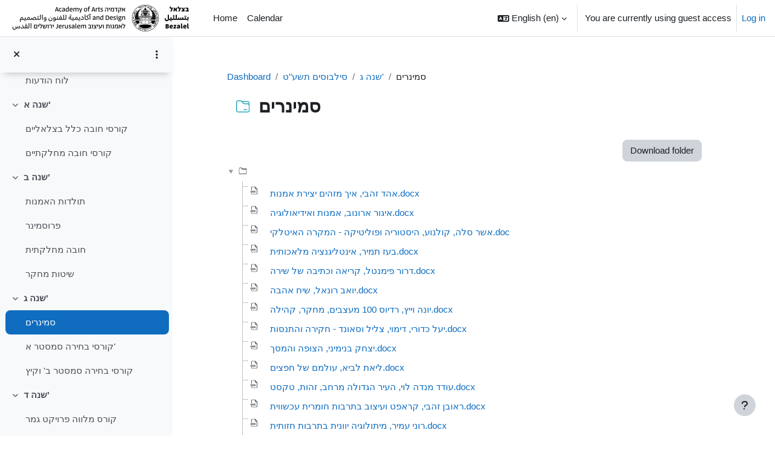

--- FILE ---
content_type: text/html; charset=utf-8
request_url: https://moodle.bezalel.ac.il/mod/folder/view.php?id=27870&lang=en
body_size: 58914
content:
<!DOCTYPE html>

<html  dir="ltr" lang="en" xml:lang="en">
<head>
    <title>סילבוסים תשע&quot;ט: סמינרים | בצלאל - קורסים מתוקשבים</title>
    <link rel="shortcut icon" href="https://moodle.bezalel.ac.il/pluginfile.php/1/core_admin/favicon/64x64/1765108679/fiveiconbzl-removebg-preview.png" />
    <style type="text/css">.admin_settingspage_tabs_with_tertiary .dropdown-toggle { font-size: 1.875rem !important; }
h2:has(+ .admin_settingspage_tabs_with_tertiary) { display: none; }</style><style type="text/css">.admin_settingspage_tabs_with_tertiary .dropdown-toggle { font-size: 1.875rem !important; }
h2:has(+ .admin_settingspage_tabs_with_tertiary) { display: none; }</style><meta http-equiv="Content-Type" content="text/html; charset=utf-8" />
<meta name="keywords" content="moodle, סילבוסים תשע&quot;ט: סמינרים | בצלאל - קורסים מתוקשבים" />
<link rel="stylesheet" type="text/css" href="https://moodle.bezalel.ac.il/theme/yui_combo.php?rollup/3.18.1/yui-moodlesimple-min.css" /><script id="firstthemesheet" type="text/css">/** Required in order to fix style inclusion problems in IE with YUI **/</script><link rel="stylesheet" type="text/css" href="https://moodle.bezalel.ac.il/theme/styles.php/boost/1765108679_1754544923/all" />
<script>
//<![CDATA[
var M = {}; M.yui = {};
M.pageloadstarttime = new Date();
M.cfg = {"wwwroot":"https:\/\/moodle.bezalel.ac.il","apibase":"https:\/\/moodle.bezalel.ac.il\/r.php\/api","homeurl":{},"sesskey":"AJm9e4TXu5","sessiontimeout":"7200","sessiontimeoutwarning":1200,"themerev":"1765108679","slasharguments":1,"theme":"boost","iconsystemmodule":"core\/icon_system_fontawesome","jsrev":"1763037811","admin":"admin","svgicons":true,"usertimezone":"Asia\/Jerusalem","language":"en","courseId":11157,"courseContextId":98728,"contextid":98828,"contextInstanceId":27870,"langrev":1768705083,"templaterev":"1763037811","siteId":1,"userId":1};var yui1ConfigFn = function(me) {if(/-skin|reset|fonts|grids|base/.test(me.name)){me.type='css';me.path=me.path.replace(/\.js/,'.css');me.path=me.path.replace(/\/yui2-skin/,'/assets/skins/sam/yui2-skin')}};
var yui2ConfigFn = function(me) {var parts=me.name.replace(/^moodle-/,'').split('-'),component=parts.shift(),module=parts[0],min='-min';if(/-(skin|core)$/.test(me.name)){parts.pop();me.type='css';min=''}
if(module){var filename=parts.join('-');me.path=component+'/'+module+'/'+filename+min+'.'+me.type}else{me.path=component+'/'+component+'.'+me.type}};
YUI_config = {"debug":false,"base":"https:\/\/moodle.bezalel.ac.il\/lib\/yuilib\/3.18.1\/","comboBase":"https:\/\/moodle.bezalel.ac.il\/theme\/yui_combo.php?","combine":true,"filter":null,"insertBefore":"firstthemesheet","groups":{"yui2":{"base":"https:\/\/moodle.bezalel.ac.il\/lib\/yuilib\/2in3\/2.9.0\/build\/","comboBase":"https:\/\/moodle.bezalel.ac.il\/theme\/yui_combo.php?","combine":true,"ext":false,"root":"2in3\/2.9.0\/build\/","patterns":{"yui2-":{"group":"yui2","configFn":yui1ConfigFn}}},"moodle":{"name":"moodle","base":"https:\/\/moodle.bezalel.ac.il\/theme\/yui_combo.php?m\/1763037811\/","combine":true,"comboBase":"https:\/\/moodle.bezalel.ac.il\/theme\/yui_combo.php?","ext":false,"root":"m\/1763037811\/","patterns":{"moodle-":{"group":"moodle","configFn":yui2ConfigFn}},"filter":null,"modules":{"moodle-core-actionmenu":{"requires":["base","event","node-event-simulate"]},"moodle-core-blocks":{"requires":["base","node","io","dom","dd","dd-scroll","moodle-core-dragdrop","moodle-core-notification"]},"moodle-core-chooserdialogue":{"requires":["base","panel","moodle-core-notification"]},"moodle-core-dragdrop":{"requires":["base","node","io","dom","dd","event-key","event-focus","moodle-core-notification"]},"moodle-core-event":{"requires":["event-custom"]},"moodle-core-handlebars":{"condition":{"trigger":"handlebars","when":"after"}},"moodle-core-lockscroll":{"requires":["plugin","base-build"]},"moodle-core-maintenancemodetimer":{"requires":["base","node"]},"moodle-core-notification":{"requires":["moodle-core-notification-dialogue","moodle-core-notification-alert","moodle-core-notification-confirm","moodle-core-notification-exception","moodle-core-notification-ajaxexception"]},"moodle-core-notification-dialogue":{"requires":["base","node","panel","escape","event-key","dd-plugin","moodle-core-widget-focusafterclose","moodle-core-lockscroll"]},"moodle-core-notification-alert":{"requires":["moodle-core-notification-dialogue"]},"moodle-core-notification-confirm":{"requires":["moodle-core-notification-dialogue"]},"moodle-core-notification-exception":{"requires":["moodle-core-notification-dialogue"]},"moodle-core-notification-ajaxexception":{"requires":["moodle-core-notification-dialogue"]},"moodle-core_availability-form":{"requires":["base","node","event","event-delegate","panel","moodle-core-notification-dialogue","json"]},"moodle-course-categoryexpander":{"requires":["node","event-key"]},"moodle-course-dragdrop":{"requires":["base","node","io","dom","dd","dd-scroll","moodle-core-dragdrop","moodle-core-notification","moodle-course-coursebase","moodle-course-util"]},"moodle-course-management":{"requires":["base","node","io-base","moodle-core-notification-exception","json-parse","dd-constrain","dd-proxy","dd-drop","dd-delegate","node-event-delegate"]},"moodle-course-util":{"requires":["node"],"use":["moodle-course-util-base"],"submodules":{"moodle-course-util-base":{},"moodle-course-util-section":{"requires":["node","moodle-course-util-base"]},"moodle-course-util-cm":{"requires":["node","moodle-course-util-base"]}}},"moodle-form-dateselector":{"requires":["base","node","overlay","calendar"]},"moodle-form-shortforms":{"requires":["node","base","selector-css3","moodle-core-event"]},"moodle-question-chooser":{"requires":["moodle-core-chooserdialogue"]},"moodle-question-searchform":{"requires":["base","node"]},"moodle-availability_completion-form":{"requires":["base","node","event","moodle-core_availability-form"]},"moodle-availability_date-form":{"requires":["base","node","event","io","moodle-core_availability-form"]},"moodle-availability_grade-form":{"requires":["base","node","event","moodle-core_availability-form"]},"moodle-availability_group-form":{"requires":["base","node","event","moodle-core_availability-form"]},"moodle-availability_grouping-form":{"requires":["base","node","event","moodle-core_availability-form"]},"moodle-availability_profile-form":{"requires":["base","node","event","moodle-core_availability-form"]},"moodle-mod_assign-history":{"requires":["node","transition"]},"moodle-mod_attendance-groupfilter":{"requires":["base","node"]},"moodle-mod_quiz-autosave":{"requires":["base","node","event","event-valuechange","node-event-delegate","io-form","datatype-date-format"]},"moodle-mod_quiz-dragdrop":{"requires":["base","node","io","dom","dd","dd-scroll","moodle-core-dragdrop","moodle-core-notification","moodle-mod_quiz-quizbase","moodle-mod_quiz-util-base","moodle-mod_quiz-util-page","moodle-mod_quiz-util-slot","moodle-course-util"]},"moodle-mod_quiz-modform":{"requires":["base","node","event"]},"moodle-mod_quiz-questionchooser":{"requires":["moodle-core-chooserdialogue","moodle-mod_quiz-util","querystring-parse"]},"moodle-mod_quiz-quizbase":{"requires":["base","node"]},"moodle-mod_quiz-toolboxes":{"requires":["base","node","event","event-key","io","moodle-mod_quiz-quizbase","moodle-mod_quiz-util-slot","moodle-core-notification-ajaxexception"]},"moodle-mod_quiz-util":{"requires":["node","moodle-core-actionmenu"],"use":["moodle-mod_quiz-util-base"],"submodules":{"moodle-mod_quiz-util-base":{},"moodle-mod_quiz-util-slot":{"requires":["node","moodle-mod_quiz-util-base"]},"moodle-mod_quiz-util-page":{"requires":["node","moodle-mod_quiz-util-base"]}}},"moodle-mod_scheduler-delselected":{"requires":["base","node","event"]},"moodle-mod_scheduler-saveseen":{"requires":["base","node","event"]},"moodle-mod_scheduler-studentlist":{"requires":["base","node","event","io"]},"moodle-message_airnotifier-toolboxes":{"requires":["base","node","io"]},"moodle-editor_atto-editor":{"requires":["node","transition","io","overlay","escape","event","event-simulate","event-custom","node-event-html5","node-event-simulate","yui-throttle","moodle-core-notification-dialogue","moodle-editor_atto-rangy","handlebars","timers","querystring-stringify"]},"moodle-editor_atto-plugin":{"requires":["node","base","escape","event","event-outside","handlebars","event-custom","timers","moodle-editor_atto-menu"]},"moodle-editor_atto-menu":{"requires":["moodle-core-notification-dialogue","node","event","event-custom"]},"moodle-editor_atto-rangy":{"requires":[]},"moodle-format_trail-trailkeys":{"requires":["event-nav-keys"]},"moodle-report_eventlist-eventfilter":{"requires":["base","event","node","node-event-delegate","datatable","autocomplete","autocomplete-filters"]},"moodle-report_loglive-fetchlogs":{"requires":["base","event","node","io","node-event-delegate"]},"moodle-gradereport_history-userselector":{"requires":["escape","event-delegate","event-key","handlebars","io-base","json-parse","moodle-core-notification-dialogue"]},"moodle-qbank_editquestion-chooser":{"requires":["moodle-core-chooserdialogue"]},"moodle-tool_lp-dragdrop-reorder":{"requires":["moodle-core-dragdrop"]},"moodle-assignfeedback_editpdf-editor":{"requires":["base","event","node","io","graphics","json","event-move","event-resize","transition","querystring-stringify-simple","moodle-core-notification-dialog","moodle-core-notification-alert","moodle-core-notification-warning","moodle-core-notification-exception","moodle-core-notification-ajaxexception"]},"moodle-atto_accessibilitychecker-button":{"requires":["color-base","moodle-editor_atto-plugin"]},"moodle-atto_accessibilityhelper-button":{"requires":["moodle-editor_atto-plugin"]},"moodle-atto_align-button":{"requires":["moodle-editor_atto-plugin"]},"moodle-atto_bold-button":{"requires":["moodle-editor_atto-plugin"]},"moodle-atto_charmap-button":{"requires":["moodle-editor_atto-plugin"]},"moodle-atto_clear-button":{"requires":["moodle-editor_atto-plugin"]},"moodle-atto_collapse-button":{"requires":["moodle-editor_atto-plugin"]},"moodle-atto_emojipicker-button":{"requires":["moodle-editor_atto-plugin"]},"moodle-atto_emoticon-button":{"requires":["moodle-editor_atto-plugin"]},"moodle-atto_equation-button":{"requires":["moodle-editor_atto-plugin","moodle-core-event","io","event-valuechange","tabview","array-extras"]},"moodle-atto_h5p-button":{"requires":["moodle-editor_atto-plugin"]},"moodle-atto_html-beautify":{},"moodle-atto_html-button":{"requires":["promise","moodle-editor_atto-plugin","moodle-atto_html-beautify","moodle-atto_html-codemirror","event-valuechange"]},"moodle-atto_html-codemirror":{"requires":["moodle-atto_html-codemirror-skin"]},"moodle-atto_image-button":{"requires":["moodle-editor_atto-plugin"]},"moodle-atto_indent-button":{"requires":["moodle-editor_atto-plugin"]},"moodle-atto_italic-button":{"requires":["moodle-editor_atto-plugin"]},"moodle-atto_link-button":{"requires":["moodle-editor_atto-plugin"]},"moodle-atto_managefiles-button":{"requires":["moodle-editor_atto-plugin"]},"moodle-atto_managefiles-usedfiles":{"requires":["node","escape"]},"moodle-atto_media-button":{"requires":["moodle-editor_atto-plugin","moodle-form-shortforms"]},"moodle-atto_noautolink-button":{"requires":["moodle-editor_atto-plugin"]},"moodle-atto_orderedlist-button":{"requires":["moodle-editor_atto-plugin"]},"moodle-atto_recordrtc-button":{"requires":["moodle-editor_atto-plugin","moodle-atto_recordrtc-recording"]},"moodle-atto_recordrtc-recording":{"requires":["moodle-atto_recordrtc-button"]},"moodle-atto_rtl-button":{"requires":["moodle-editor_atto-plugin"]},"moodle-atto_strike-button":{"requires":["moodle-editor_atto-plugin"]},"moodle-atto_subscript-button":{"requires":["moodle-editor_atto-plugin"]},"moodle-atto_superscript-button":{"requires":["moodle-editor_atto-plugin"]},"moodle-atto_table-button":{"requires":["moodle-editor_atto-plugin","moodle-editor_atto-menu","event","event-valuechange"]},"moodle-atto_title-button":{"requires":["moodle-editor_atto-plugin"]},"moodle-atto_underline-button":{"requires":["moodle-editor_atto-plugin"]},"moodle-atto_undo-button":{"requires":["moodle-editor_atto-plugin"]},"moodle-atto_unorderedlist-button":{"requires":["moodle-editor_atto-plugin"]}}},"gallery":{"name":"gallery","base":"https:\/\/moodle.bezalel.ac.il\/lib\/yuilib\/gallery\/","combine":true,"comboBase":"https:\/\/moodle.bezalel.ac.il\/theme\/yui_combo.php?","ext":false,"root":"gallery\/1763037811\/","patterns":{"gallery-":{"group":"gallery"}}}},"modules":{"core_filepicker":{"name":"core_filepicker","fullpath":"https:\/\/moodle.bezalel.ac.il\/lib\/javascript.php\/1763037811\/repository\/filepicker.js","requires":["base","node","node-event-simulate","json","async-queue","io-base","io-upload-iframe","io-form","yui2-treeview","panel","cookie","datatable","datatable-sort","resize-plugin","dd-plugin","escape","moodle-core_filepicker","moodle-core-notification-dialogue"]},"core_comment":{"name":"core_comment","fullpath":"https:\/\/moodle.bezalel.ac.il\/lib\/javascript.php\/1763037811\/comment\/comment.js","requires":["base","io-base","node","json","yui2-animation","overlay","escape"]}},"logInclude":[],"logExclude":[],"logLevel":null};
M.yui.loader = {modules: {}};

//]]>
</script>

    <meta name="viewport" content="width=device-width, initial-scale=1.0">
</head>
<body  id="page-mod-folder-view" class="format-weeks limitedwidth  path-mod path-mod-folder chrome dir-ltr lang-en yui-skin-sam yui3-skin-sam moodle-bezalel-ac-il pagelayout-incourse course-11157 context-98828 cmid-27870 cm-type-folder category-35 theme uses-drawers drawer-open-index">
<div class="toast-wrapper mx-auto py-0 fixed-top" role="status" aria-live="polite"></div>
<div id="page-wrapper" class="d-print-block">

    <div>
    <a class="sr-only sr-only-focusable" href="#maincontent">Skip to main content</a>
</div><script src="https://moodle.bezalel.ac.il/lib/javascript.php/1763037811/lib/polyfills/polyfill.js"></script>
<script src="https://moodle.bezalel.ac.il/theme/yui_combo.php?rollup/3.18.1/yui-moodlesimple-min.js"></script><script src="https://moodle.bezalel.ac.il/lib/javascript.php/1763037811/lib/javascript-static.js"></script>
<script>
//<![CDATA[
document.body.className += ' jsenabled';
//]]>
</script>



    <nav class="navbar fixed-top navbar-light bg-white navbar-expand" aria-label="Site navigation">
        <div class="container-fluid">
            <button class="navbar-toggler aabtn d-block d-md-none px-1 my-1 border-0" data-toggler="drawers" data-action="toggle" data-target="theme_boost-drawers-primary">
                <span class="navbar-toggler-icon"></span>
                <span class="sr-only">Side panel</span>
            </button>
    
            <a href="https://moodle.bezalel.ac.il/my/" class="navbar-brand d-none d-md-flex align-items-center m-0 me-4 p-0 aabtn">
    
                    <img src="https://moodle.bezalel.ac.il/pluginfile.php/1/core_admin/logocompact/300x300/1765108679/%D7%9C%D7%95%D7%92%D7%95%20%D7%91%D7%A6%D7%9C%D7%90%D7%9C%20%D7%9C%D7%A8%D7%95%D7%97%D7%91%20%281%29.jpg" class="logo me-1" alt="בצלאל - קורסים מתוקשבים">
            </a>
                <div class="primary-navigation">
                    <nav class="moremenu navigation">
                        <ul id="moremenu-69707ada7d71e-navbar-nav" role="menubar" class="nav more-nav navbar-nav">
                                    <li data-key="home" class="nav-item" role="none" data-forceintomoremenu="false">
                                                <a role="menuitem" class="nav-link  "
                                                    href="https://moodle.bezalel.ac.il/"
                                                    
                                                    
                                                    data-disableactive="true"
                                                    tabindex="-1"
                                                >
                                                    Home
                                                </a>
                                    </li>
                                    <li data-key="calendar" class="nav-item" role="none" data-forceintomoremenu="false">
                                                <a role="menuitem" class="nav-link  "
                                                    href="https://moodle.bezalel.ac.il/calendar/view.php?view=month"
                                                    
                                                    
                                                    data-disableactive="true"
                                                    tabindex="-1"
                                                >
                                                    Calendar
                                                </a>
                                    </li>
                            <li role="none" class="nav-item dropdown dropdownmoremenu d-none" data-region="morebutton">
                                <a class="dropdown-toggle nav-link " href="#" id="moremenu-dropdown-69707ada7d71e" role="menuitem" data-toggle="dropdown" aria-haspopup="true" aria-expanded="false" tabindex="-1">
                                    More
                                </a>
                                <ul class="dropdown-menu dropdown-menu-left" data-region="moredropdown" aria-labelledby="moremenu-dropdown-69707ada7d71e" role="menu">
                                </ul>
                            </li>
                        </ul>
                    </nav>
                </div>
    
            <ul class="navbar-nav d-none d-md-flex my-1 px-1">
                <!-- page_heading_menu -->
                
            </ul>
    
            <div id="usernavigation" class="navbar-nav ms-auto h-100">
                    <div class="langmenu">
                        <div class="dropdown show">
                            <a href="#" role="button" id="lang-menu-toggle" data-toggle="dropdown" aria-label="Language" aria-haspopup="true" aria-controls="lang-action-menu" class="btn dropdown-toggle">
                                <i class="icon fa fa-language fa-fw me-1" aria-hidden="true"></i>
                                <span class="langbutton">
                                    English ‎(en)‎
                                </span>
                                <b class="caret"></b>
                            </a>
                            <div role="menu" aria-labelledby="lang-menu-toggle" id="lang-action-menu" class="dropdown-menu dropdown-menu-right">
                                        <a href="https://moodle.bezalel.ac.il/mod/folder/view.php?id=27870&amp;lang=he" class="dropdown-item ps-5" role="menuitem" 
                                                lang="he" >
                                            עברית ‎(he)‎
                                        </a>
                                        <a href="#" class="dropdown-item ps-5" role="menuitem" aria-current="true"
                                                >
                                            English ‎(en)‎
                                        </a>
                            </div>
                        </div>
                    </div>
                    <div class="divider border-start h-75 align-self-center mx-1"></div>
                
                <div class="d-flex align-items-stretch usermenu-container" data-region="usermenu">
                        <div class="usermenu">
                                <span class="login ps-2">
                                        You are currently using guest access
                                        <div class="divider border-start h-75 align-self-center mx-2"></div>
                                        <a href="https://moodle.bezalel.ac.il/login/index.php">Log in</a>
                                </span>
                        </div>
                </div>
                
            </div>
        </div>
    </nav>
    

<div  class="drawer drawer-left drawer-primary d-print-none not-initialized" data-region="fixed-drawer" id="theme_boost-drawers-primary" data-preference="" data-state="show-drawer-primary" data-forceopen="0" data-close-on-resize="1">
    <div class="drawerheader">
        <button
            class="btn drawertoggle icon-no-margin hidden"
            data-toggler="drawers"
            data-action="closedrawer"
            data-target="theme_boost-drawers-primary"
            data-toggle="tooltip"
            data-placement="right"
            title="Close drawer"
        >
            <i class="icon fa fa-xmark fa-fw " aria-hidden="true" ></i>
        </button>
                <a
            href="https://moodle.bezalel.ac.il/my/"
            title="בצלאל - קורסים מתוקשבים"
            data-region="site-home-link"
            class="aabtn text-reset d-flex align-items-center py-1 h-100"
        >
                <img src="https://moodle.bezalel.ac.il/pluginfile.php/1/core_admin/logocompact/300x300/1765108679/%D7%9C%D7%95%D7%92%D7%95%20%D7%91%D7%A6%D7%9C%D7%90%D7%9C%20%D7%9C%D7%A8%D7%95%D7%97%D7%91%20%281%29.jpg" class="logo py-1 h-100" alt="בצלאל - קורסים מתוקשבים">
        </a>

        <div class="drawerheadercontent hidden">
            
        </div>
    </div>
    <div class="drawercontent drag-container" data-usertour="scroller">
                <div class="list-group">
                <a href="https://moodle.bezalel.ac.il/" class="list-group-item list-group-item-action  " >
                    Home
                </a>
                <a href="https://moodle.bezalel.ac.il/calendar/view.php?view=month" class="list-group-item list-group-item-action  " >
                    Calendar
                </a>
        </div>

    </div>
</div>
        <div  class="drawer drawer-left show d-print-none not-initialized" data-region="fixed-drawer" id="theme_boost-drawers-courseindex" data-preference="drawer-open-index" data-state="show-drawer-left" data-forceopen="0" data-close-on-resize="0">
    <div class="drawerheader">
        <button
            class="btn drawertoggle icon-no-margin hidden"
            data-toggler="drawers"
            data-action="closedrawer"
            data-target="theme_boost-drawers-courseindex"
            data-toggle="tooltip"
            data-placement="right"
            title="Close course index"
        >
            <i class="icon fa fa-xmark fa-fw " aria-hidden="true" ></i>
        </button>
        
        <div class="drawerheadercontent hidden">
                            <div id="courseindexdrawercontrols" class="dropdown">
                    <button class="btn btn-icon rounded-circle mx-2"
                            type="button"
                            data-toggle="dropdown"
                            aria-haspopup="true"
                            aria-expanded="false"
                            title="Course index options"
                    >
                        <i class="icon fa fa-ellipsis-v fa-fw m-0" aria-hidden="true"></i>
                    </button>
                    <div class="dropdown-menu dropdown-menu-right">
                        <a class="dropdown-item"
                           href="#"
                           data-action="expandallcourseindexsections"
                        >
                            <i class="icon fa fa-angles-down fa-fw " aria-hidden="true" ></i>
                            Expand all
                        </a>
                        <a class="dropdown-item"
                           href="#"
                           data-action="collapseallcourseindexsections"
                        >
                            <span class="dir-rtl-hide"><i class="icon fa fa-angles-right fa-fw " aria-hidden="true" ></i></span>
                            <span class="dir-ltr-hide"><i class="icon fa fa-angles-left fa-fw " aria-hidden="true" ></i></span>
                            Collapse all
                        </a>
                    </div>
                </div>

        </div>
    </div>
    <div class="drawercontent drag-container" data-usertour="scroller">
                        <nav id="courseindex" class="courseindex">
    <div id="courseindex-content">
        <div data-region="loading-placeholder-content" aria-hidden="true" id="course-index-placeholder">
            <ul class="placeholders list-unstyled px-5">
                <li>
                    <div class="col-md-6 p-0 d-flex align-items-center">
                        <div class="bg-pulse-grey rounded-circle me-2"></div>
                        <div class="bg-pulse-grey w-100"></div>
                    </div>
                </li>
                <li>
                    <div class="col-md-6 p-0 d-flex align-items-center">
                        <div class="bg-pulse-grey rounded-circle me-2"></div>
                        <div class="bg-pulse-grey w-100"></div>
                    </div>
                </li>
                <li>
                    <div class="col-md-6 p-0 d-flex align-items-center">
                        <div class="bg-pulse-grey rounded-circle me-2"></div>
                        <div class="bg-pulse-grey w-100"></div>
                    </div>
                </li>
                <li>
                    <div class="col-md-6 p-0 d-flex align-items-center">
                        <div class="bg-pulse-grey rounded-circle me-2"></div>
                        <div class="bg-pulse-grey w-100"></div>
                    </div>
                </li>
            </ul>
        </div>
    </div>
</nav>

    </div>
</div>
    <div id="page" data-region="mainpage" data-usertour="scroller" class="drawers show-drawer-left  drag-container">
        <div id="topofscroll" class="main-inner">
            <div class="drawer-toggles d-flex">
                    <div class="drawer-toggler drawer-left-toggle open-nav d-print-none">
                        <button
                            class="btn icon-no-margin"
                            data-toggler="drawers"
                            data-action="toggle"
                            data-target="theme_boost-drawers-courseindex"
                            data-toggle="tooltip"
                            data-placement="right"
                            title="Open course index"
                        >
                            <span class="sr-only">Open course index</span>
                            <i class="icon fa fa-list fa-fw " aria-hidden="true" ></i>
                        </button>
                    </div>
            </div>
            <header id="page-header" class="header-maxwidth d-print-none">
    <div class="w-100">
        <div class="d-flex flex-wrap">
            <div id="page-navbar">
                <nav aria-label="Navigation bar">
    <ol class="breadcrumb">
                <li class="breadcrumb-item">
                    <a href="https://moodle.bezalel.ac.il/my/"
                        
                        
                        
                    >
                        Dashboard
                    </a>
                </li>
        
                <li class="breadcrumb-item">
                    <a href="https://moodle.bezalel.ac.il/course/view.php?id=11157"
                        
                        title="סילבוסים תשע&quot;ט"
                        
                    >
                        סילבוסים תשע"ט
                    </a>
                </li>
        
                <li class="breadcrumb-item">
                    <a href="https://moodle.bezalel.ac.il/course/section.php?id=87421"
                        
                        
                        data-section-name-for="87421" 
                    >
                        שנה ג'
                    </a>
                </li>
        
                <li class="breadcrumb-item">
                    <span >
                        סמינרים
                    </span>
                </li>
        </ol>
</nav>
            </div>
            <div class="ms-auto d-flex">
                
            </div>
            <div id="course-header">
                
            </div>
        </div>
        <div class="d-flex align-items-center">
                    <div class="me-auto">
                        <div class="page-context-header d-flex flex-wrap align-items-center mb-2">
    <div class="page-header-image">
        <div class="content activityiconcontainer icon-size-6 modicon_folder"><img class="icon activityicon " aria-hidden="true" src="https://moodle.bezalel.ac.il/theme/image.php/boost/folder/1765108679/monologo?filtericon=1" alt="" /></div>
    </div>
    <div class="page-header-headings">
        <h1 class="h2 mb-0">סמינרים</h1>
    </div>
</div>
                    </div>
            <div class="header-actions-container ms-auto" data-region="header-actions-container">
            </div>
        </div>
    </div>
</header>
            <div id="page-content" class="pb-3 d-print-block">
                <div id="region-main-box">
                    <div id="region-main">

                        <span class="notifications" id="user-notifications"></span>
                            <span id="maincontent"></span>
                            <div class="activity-header" data-for="page-activity-header">
                                    <span class="sr-only">Completion requirements</span>
                                    <div data-region="activity-information" data-activityname="סמינרים" class="activity-information">


</div>
</div>
                        <div role="main"><div class="flex-fill description-inner text-break">
    
        <div class="container-fluid">
            <div class="row">
                    <div class="navitem ms-auto">
                        <form method="get" action="https://moodle.bezalel.ac.il/mod/folder/download_folder.php" >
                                <input type="hidden" name="id" value="27870">
                            <button type="submit" class="btn btn-secondary"
                                id="single_button69707ada7dcba2"
                                
                                
                                >Download folder</button>
                        </form>
                    </div>
            </div>
        </div>
    <div class="box generalbox pt-0 pb-3 foldertree">
        <div id="folder_tree0" class="filemanager">
                <ul>
                    <li>
                        
                        <div class="fp-filename-icon">
                            <span class="fp-icon">
                                <img class="icon " alt="" aria-hidden="true" src="https://moodle.bezalel.ac.il/theme/image.php/boost/core/1765108679/f/folder" />
                            </span>
                            <span class="fp-filename">
                                    
                            </span>
                        </div>
                            <ul>
                                    <li>
                                        
                                        <div class="fp-filename-icon">
                                            <span class="fp-icon">
                                                <img class="icon " alt="אהד זהבי, איך מזהים יצירת אמנות.docx" title="אהד זהבי, איך מזהים יצירת אמנות.docx" src="https://moodle.bezalel.ac.il/theme/image.php/boost/core/1765108679/f/document" />
                                            </span>
                                            <span class="fp-filename">
                                                    <a href="https://moodle.bezalel.ac.il/pluginfile.php/98828/mod_folder/content/0/%D7%90%D7%94%D7%93%20%D7%96%D7%94%D7%91%D7%99%2C%20%D7%90%D7%99%D7%9A%20%D7%9E%D7%96%D7%94%D7%99%D7%9D%20%D7%99%D7%A6%D7%99%D7%A8%D7%AA%20%D7%90%D7%9E%D7%A0%D7%95%D7%AA.docx?forcedownload=1">אהד זהבי, איך מזהים יצירת אמנות.docx</a>
                                            </span>
                                        </div>
                                    </li>
                                    <li>
                                        
                                        <div class="fp-filename-icon">
                                            <span class="fp-icon">
                                                <img class="icon " alt="איגור ארונוב, אמנות ואידיאולוגיה.docx" title="איגור ארונוב, אמנות ואידיאולוגיה.docx" src="https://moodle.bezalel.ac.il/theme/image.php/boost/core/1765108679/f/document" />
                                            </span>
                                            <span class="fp-filename">
                                                    <a href="https://moodle.bezalel.ac.il/pluginfile.php/98828/mod_folder/content/0/%D7%90%D7%99%D7%92%D7%95%D7%A8%20%D7%90%D7%A8%D7%95%D7%A0%D7%95%D7%91%2C%20%D7%90%D7%9E%D7%A0%D7%95%D7%AA%20%D7%95%D7%90%D7%99%D7%93%D7%99%D7%90%D7%95%D7%9C%D7%95%D7%92%D7%99%D7%94.docx?forcedownload=1">איגור ארונוב, אמנות ואידיאולוגיה.docx</a>
                                            </span>
                                        </div>
                                    </li>
                                    <li>
                                        
                                        <div class="fp-filename-icon">
                                            <span class="fp-icon">
                                                <img class="icon " alt="אשר סלה, קולנוע, היסטוריה ופוליטיקה - המקרה האיטלקי.doc" title="אשר סלה, קולנוע, היסטוריה ופוליטיקה - המקרה האיטלקי.doc" src="https://moodle.bezalel.ac.il/theme/image.php/boost/core/1765108679/f/document" />
                                            </span>
                                            <span class="fp-filename">
                                                    <a href="https://moodle.bezalel.ac.il/pluginfile.php/98828/mod_folder/content/0/%D7%90%D7%A9%D7%A8%20%D7%A1%D7%9C%D7%94%2C%20%D7%A7%D7%95%D7%9C%D7%A0%D7%95%D7%A2%2C%20%D7%94%D7%99%D7%A1%D7%98%D7%95%D7%A8%D7%99%D7%94%20%D7%95%D7%A4%D7%95%D7%9C%D7%99%D7%98%D7%99%D7%A7%D7%94%20-%20%D7%94%D7%9E%D7%A7%D7%A8%D7%94%20%D7%94%D7%90%D7%99%D7%98%D7%9C%D7%A7%D7%99.doc?forcedownload=1">אשר סלה, קולנוע, היסטוריה ופוליטיקה - המקרה האיטלקי.doc</a>
                                            </span>
                                        </div>
                                    </li>
                                    <li>
                                        
                                        <div class="fp-filename-icon">
                                            <span class="fp-icon">
                                                <img class="icon " alt="בעז תמיר, אינטליגנציה מלאכותית.docx" title="בעז תמיר, אינטליגנציה מלאכותית.docx" src="https://moodle.bezalel.ac.il/theme/image.php/boost/core/1765108679/f/document" />
                                            </span>
                                            <span class="fp-filename">
                                                    <a href="https://moodle.bezalel.ac.il/pluginfile.php/98828/mod_folder/content/0/%D7%91%D7%A2%D7%96%20%D7%AA%D7%9E%D7%99%D7%A8%2C%20%D7%90%D7%99%D7%A0%D7%98%D7%9C%D7%99%D7%92%D7%A0%D7%A6%D7%99%D7%94%20%D7%9E%D7%9C%D7%90%D7%9B%D7%95%D7%AA%D7%99%D7%AA.docx?forcedownload=1">בעז תמיר, אינטליגנציה מלאכותית.docx</a>
                                            </span>
                                        </div>
                                    </li>
                                    <li>
                                        
                                        <div class="fp-filename-icon">
                                            <span class="fp-icon">
                                                <img class="icon " alt="דרור פימנטל, קריאה וכתיבה של שירה.docx" title="דרור פימנטל, קריאה וכתיבה של שירה.docx" src="https://moodle.bezalel.ac.il/theme/image.php/boost/core/1765108679/f/document" />
                                            </span>
                                            <span class="fp-filename">
                                                    <a href="https://moodle.bezalel.ac.il/pluginfile.php/98828/mod_folder/content/0/%D7%93%D7%A8%D7%95%D7%A8%20%D7%A4%D7%99%D7%9E%D7%A0%D7%98%D7%9C%2C%20%D7%A7%D7%A8%D7%99%D7%90%D7%94%20%D7%95%D7%9B%D7%AA%D7%99%D7%91%D7%94%20%D7%A9%D7%9C%20%D7%A9%D7%99%D7%A8%D7%94.docx?forcedownload=1">דרור פימנטל, קריאה וכתיבה של שירה.docx</a>
                                            </span>
                                        </div>
                                    </li>
                                    <li>
                                        
                                        <div class="fp-filename-icon">
                                            <span class="fp-icon">
                                                <img class="icon " alt="יואב רונאל, שיח אהבה.docx" title="יואב רונאל, שיח אהבה.docx" src="https://moodle.bezalel.ac.il/theme/image.php/boost/core/1765108679/f/document" />
                                            </span>
                                            <span class="fp-filename">
                                                    <a href="https://moodle.bezalel.ac.il/pluginfile.php/98828/mod_folder/content/0/%D7%99%D7%95%D7%90%D7%91%20%D7%A8%D7%95%D7%A0%D7%90%D7%9C%2C%20%D7%A9%D7%99%D7%97%20%D7%90%D7%94%D7%91%D7%94.docx?forcedownload=1">יואב רונאל, שיח אהבה.docx</a>
                                            </span>
                                        </div>
                                    </li>
                                    <li>
                                        
                                        <div class="fp-filename-icon">
                                            <span class="fp-icon">
                                                <img class="icon " alt="יונה וייץ, רדיוס 100 מעצבים, מחקר, קהילה.docx" title="יונה וייץ, רדיוס 100 מעצבים, מחקר, קהילה.docx" src="https://moodle.bezalel.ac.il/theme/image.php/boost/core/1765108679/f/document" />
                                            </span>
                                            <span class="fp-filename">
                                                    <a href="https://moodle.bezalel.ac.il/pluginfile.php/98828/mod_folder/content/0/%D7%99%D7%95%D7%A0%D7%94%20%D7%95%D7%99%D7%99%D7%A5%2C%20%D7%A8%D7%93%D7%99%D7%95%D7%A1%20100%20%D7%9E%D7%A2%D7%A6%D7%91%D7%99%D7%9D%2C%20%D7%9E%D7%97%D7%A7%D7%A8%2C%20%D7%A7%D7%94%D7%99%D7%9C%D7%94.docx?forcedownload=1">יונה וייץ, רדיוס 100 מעצבים, מחקר, קהילה.docx</a>
                                            </span>
                                        </div>
                                    </li>
                                    <li>
                                        
                                        <div class="fp-filename-icon">
                                            <span class="fp-icon">
                                                <img class="icon " alt="יעל כדורי, דימוי, צליל וסאונד - חקירה והתנסות.docx" title="יעל כדורי, דימוי, צליל וסאונד - חקירה והתנסות.docx" src="https://moodle.bezalel.ac.il/theme/image.php/boost/core/1765108679/f/document" />
                                            </span>
                                            <span class="fp-filename">
                                                    <a href="https://moodle.bezalel.ac.il/pluginfile.php/98828/mod_folder/content/0/%D7%99%D7%A2%D7%9C%20%D7%9B%D7%93%D7%95%D7%A8%D7%99%2C%20%D7%93%D7%99%D7%9E%D7%95%D7%99%2C%20%D7%A6%D7%9C%D7%99%D7%9C%20%D7%95%D7%A1%D7%90%D7%95%D7%A0%D7%93%20-%20%D7%97%D7%A7%D7%99%D7%A8%D7%94%20%D7%95%D7%94%D7%AA%D7%A0%D7%A1%D7%95%D7%AA.docx?forcedownload=1">יעל כדורי, דימוי, צליל וסאונד - חקירה והתנסות.docx</a>
                                            </span>
                                        </div>
                                    </li>
                                    <li>
                                        
                                        <div class="fp-filename-icon">
                                            <span class="fp-icon">
                                                <img class="icon " alt="יצחק בנימיני, הצופה והמסך.docx" title="יצחק בנימיני, הצופה והמסך.docx" src="https://moodle.bezalel.ac.il/theme/image.php/boost/core/1765108679/f/document" />
                                            </span>
                                            <span class="fp-filename">
                                                    <a href="https://moodle.bezalel.ac.il/pluginfile.php/98828/mod_folder/content/0/%D7%99%D7%A6%D7%97%D7%A7%20%D7%91%D7%A0%D7%99%D7%9E%D7%99%D7%A0%D7%99%2C%20%D7%94%D7%A6%D7%95%D7%A4%D7%94%20%D7%95%D7%94%D7%9E%D7%A1%D7%9A.docx?forcedownload=1">יצחק בנימיני, הצופה והמסך.docx</a>
                                            </span>
                                        </div>
                                    </li>
                                    <li>
                                        
                                        <div class="fp-filename-icon">
                                            <span class="fp-icon">
                                                <img class="icon " alt="ליאת לביא, עולמם של חפצים.docx" title="ליאת לביא, עולמם של חפצים.docx" src="https://moodle.bezalel.ac.il/theme/image.php/boost/core/1765108679/f/document" />
                                            </span>
                                            <span class="fp-filename">
                                                    <a href="https://moodle.bezalel.ac.il/pluginfile.php/98828/mod_folder/content/0/%D7%9C%D7%99%D7%90%D7%AA%20%D7%9C%D7%91%D7%99%D7%90%2C%20%D7%A2%D7%95%D7%9C%D7%9E%D7%9D%20%D7%A9%D7%9C%20%D7%97%D7%A4%D7%A6%D7%99%D7%9D.docx?forcedownload=1">ליאת לביא, עולמם של חפצים.docx</a>
                                            </span>
                                        </div>
                                    </li>
                                    <li>
                                        
                                        <div class="fp-filename-icon">
                                            <span class="fp-icon">
                                                <img class="icon " alt="עודד מנדה לוי, העיר הגדולה מרחב, זהות, טקסט.docx" title="עודד מנדה לוי, העיר הגדולה מרחב, זהות, טקסט.docx" src="https://moodle.bezalel.ac.il/theme/image.php/boost/core/1765108679/f/document" />
                                            </span>
                                            <span class="fp-filename">
                                                    <a href="https://moodle.bezalel.ac.il/pluginfile.php/98828/mod_folder/content/0/%D7%A2%D7%95%D7%93%D7%93%20%D7%9E%D7%A0%D7%93%D7%94%20%D7%9C%D7%95%D7%99%2C%20%D7%94%D7%A2%D7%99%D7%A8%20%D7%94%D7%92%D7%93%D7%95%D7%9C%D7%94%20%D7%9E%D7%A8%D7%97%D7%91%2C%20%D7%96%D7%94%D7%95%D7%AA%2C%20%D7%98%D7%A7%D7%A1%D7%98.docx?forcedownload=1">עודד מנדה לוי, העיר הגדולה מרחב, זהות, טקסט.docx</a>
                                            </span>
                                        </div>
                                    </li>
                                    <li>
                                        
                                        <div class="fp-filename-icon">
                                            <span class="fp-icon">
                                                <img class="icon " alt="ראובן זהבי, קראפט ועיצוב בתרבות חומרית עכשווית.docx" title="ראובן זהבי, קראפט ועיצוב בתרבות חומרית עכשווית.docx" src="https://moodle.bezalel.ac.il/theme/image.php/boost/core/1765108679/f/document" />
                                            </span>
                                            <span class="fp-filename">
                                                    <a href="https://moodle.bezalel.ac.il/pluginfile.php/98828/mod_folder/content/0/%D7%A8%D7%90%D7%95%D7%91%D7%9F%20%D7%96%D7%94%D7%91%D7%99%2C%20%D7%A7%D7%A8%D7%90%D7%A4%D7%98%20%D7%95%D7%A2%D7%99%D7%A6%D7%95%D7%91%20%D7%91%D7%AA%D7%A8%D7%91%D7%95%D7%AA%20%D7%97%D7%95%D7%9E%D7%A8%D7%99%D7%AA%20%D7%A2%D7%9B%D7%A9%D7%95%D7%95%D7%99%D7%AA.docx?forcedownload=1">ראובן זהבי, קראפט ועיצוב בתרבות חומרית עכשווית.docx</a>
                                            </span>
                                        </div>
                                    </li>
                                    <li>
                                        
                                        <div class="fp-filename-icon">
                                            <span class="fp-icon">
                                                <img class="icon " alt="רוני עמיר, מיתולוגיה יוונית בתרבות חזותית.docx" title="רוני עמיר, מיתולוגיה יוונית בתרבות חזותית.docx" src="https://moodle.bezalel.ac.il/theme/image.php/boost/core/1765108679/f/document" />
                                            </span>
                                            <span class="fp-filename">
                                                    <a href="https://moodle.bezalel.ac.il/pluginfile.php/98828/mod_folder/content/0/%D7%A8%D7%95%D7%A0%D7%99%20%D7%A2%D7%9E%D7%99%D7%A8%2C%20%D7%9E%D7%99%D7%AA%D7%95%D7%9C%D7%95%D7%92%D7%99%D7%94%20%D7%99%D7%95%D7%95%D7%A0%D7%99%D7%AA%20%D7%91%D7%AA%D7%A8%D7%91%D7%95%D7%AA%20%D7%97%D7%96%D7%95%D7%AA%D7%99%D7%AA.docx?forcedownload=1">רוני עמיר, מיתולוגיה יוונית בתרבות חזותית.docx</a>
                                            </span>
                                        </div>
                                    </li>
                                    <li>
                                        
                                        <div class="fp-filename-icon">
                                            <span class="fp-icon">
                                                <img class="icon " alt="שוש מרזל, מעל ומתחת לקליפה.doc" title="שוש מרזל, מעל ומתחת לקליפה.doc" src="https://moodle.bezalel.ac.il/theme/image.php/boost/core/1765108679/f/document" />
                                            </span>
                                            <span class="fp-filename">
                                                    <a href="https://moodle.bezalel.ac.il/pluginfile.php/98828/mod_folder/content/0/%D7%A9%D7%95%D7%A9%20%D7%9E%D7%A8%D7%96%D7%9C%2C%20%D7%9E%D7%A2%D7%9C%20%D7%95%D7%9E%D7%AA%D7%97%D7%AA%20%D7%9C%D7%A7%D7%9C%D7%99%D7%A4%D7%94.doc?forcedownload=1">שוש מרזל, מעל ומתחת לקליפה.doc</a>
                                            </span>
                                        </div>
                                    </li>
                                    <li>
                                        
                                        <div class="fp-filename-icon">
                                            <span class="fp-icon">
                                                <img class="icon " alt="שמוליק מאירי, שימור והרס של מורשת חומרית.docx" title="שמוליק מאירי, שימור והרס של מורשת חומרית.docx" src="https://moodle.bezalel.ac.il/theme/image.php/boost/core/1765108679/f/document" />
                                            </span>
                                            <span class="fp-filename">
                                                    <a href="https://moodle.bezalel.ac.il/pluginfile.php/98828/mod_folder/content/0/%D7%A9%D7%9E%D7%95%D7%9C%D7%99%D7%A7%20%D7%9E%D7%90%D7%99%D7%A8%D7%99%2C%20%D7%A9%D7%99%D7%9E%D7%95%D7%A8%20%D7%95%D7%94%D7%A8%D7%A1%20%D7%A9%D7%9C%20%D7%9E%D7%95%D7%A8%D7%A9%D7%AA%20%D7%97%D7%95%D7%9E%D7%A8%D7%99%D7%AA.docx?forcedownload=1">שמוליק מאירי, שימור והרס של מורשת חומרית.docx</a>
                                            </span>
                                        </div>
                                    </li>
                                    <li>
                                        
                                        <div class="fp-filename-icon">
                                            <span class="fp-icon">
                                                <img class="icon " alt="תמר ברגר, סוגיות בתרבות הישראלית.docx" title="תמר ברגר, סוגיות בתרבות הישראלית.docx" src="https://moodle.bezalel.ac.il/theme/image.php/boost/core/1765108679/f/document" />
                                            </span>
                                            <span class="fp-filename">
                                                    <a href="https://moodle.bezalel.ac.il/pluginfile.php/98828/mod_folder/content/0/%D7%AA%D7%9E%D7%A8%20%D7%91%D7%A8%D7%92%D7%A8%2C%20%D7%A1%D7%95%D7%92%D7%99%D7%95%D7%AA%20%D7%91%D7%AA%D7%A8%D7%91%D7%95%D7%AA%20%D7%94%D7%99%D7%A9%D7%A8%D7%90%D7%9C%D7%99%D7%AA.docx?forcedownload=1">תמר ברגר, סוגיות בתרבות הישראלית.docx</a>
                                            </span>
                                        </div>
                                    </li>
                            </ul>
                    </li>
                </ul>
        </div>
    </div>
</div></div>
                        
                        

                    </div>
                </div>
            </div>
        </div>
        
        <footer id="page-footer" class="footer-popover bg-white">
            <div data-region="footer-container-popover">
                <button class="btn btn-icon bg-secondary icon-no-margin btn-footer-popover" data-action="footer-popover" aria-label="Show footer">
                    <i class="icon fa fa-question fa-fw " aria-hidden="true" ></i>
                </button>
            </div>
            <div class="footer-content-popover container" data-region="footer-content-popover">
                <div class="footer-section p-3 border-bottom">
                    <div class="logininfo">
                        <div class="logininfo">You are currently using guest access (<a href="https://moodle.bezalel.ac.il/login/index.php">Log in</a>)</div>
                    </div>
                    <div class="tool_usertours-resettourcontainer">
                    </div>
        
                    <div class="tool_dataprivacy"><a href="https://moodle.bezalel.ac.il/admin/tool/dataprivacy/summary.php">Data retention summary</a></div><div><a class="mobilelink" href="https://download.moodle.org/mobile?version=2024100705.08&amp;lang=en&amp;iosappid=633359593&amp;androidappid=com.moodle.moodlemobile&amp;siteurl=https%3A%2F%2Fmoodle.bezalel.ac.il">Get the mobile app</a></div>
                    <script>
//<![CDATA[
var require = {
    baseUrl : 'https://moodle.bezalel.ac.il/lib/requirejs.php/1763037811/',
    // We only support AMD modules with an explicit define() statement.
    enforceDefine: true,
    skipDataMain: true,
    waitSeconds : 0,

    paths: {
        jquery: 'https://moodle.bezalel.ac.il/lib/javascript.php/1763037811/lib/jquery/jquery-3.7.1.min',
        jqueryui: 'https://moodle.bezalel.ac.il/lib/javascript.php/1763037811/lib/jquery/ui-1.13.2/jquery-ui.min',
        jqueryprivate: 'https://moodle.bezalel.ac.il/lib/javascript.php/1763037811/lib/requirejs/jquery-private'
    },

    // Custom jquery config map.
    map: {
      // '*' means all modules will get 'jqueryprivate'
      // for their 'jquery' dependency.
      '*': { jquery: 'jqueryprivate' },

      // 'jquery-private' wants the real jQuery module
      // though. If this line was not here, there would
      // be an unresolvable cyclic dependency.
      jqueryprivate: { jquery: 'jquery' }
    }
};

//]]>
</script>
<script src="https://moodle.bezalel.ac.il/lib/javascript.php/1763037811/lib/requirejs/require.min.js"></script>
<script>
//<![CDATA[
M.util.js_pending("core/first");
require(['core/first'], function() {
require(['core/prefetch'])
;
M.util.js_pending('filter_mathjaxloader/loader'); require(['filter_mathjaxloader/loader'], function(amd) {amd.configure({"mathjaxconfig":"\nMathJax.Hub.Config({\n    config: [\"Accessible.js\", \"Safe.js\"],\n    errorSettings: { message: [\"!\"] },\n    skipStartupTypeset: true,\n    messageStyle: \"none\"\n});\n","lang":"en"}); M.util.js_complete('filter_mathjaxloader/loader');});;
require(["media_videojs/loader"], function(loader) {
    loader.setUp('en');
});;
M.util.js_pending('filter_glossary/autolinker'); require(['filter_glossary/autolinker'], function(amd) {amd.init(); M.util.js_complete('filter_glossary/autolinker');});;
M.util.js_pending('core_courseformat/courseeditor'); require(['core_courseformat/courseeditor'], function(amd) {amd.setViewFormat("11157", {"editing":false,"supportscomponents":true,"statekey":"1763037811_1768979162","overriddenStrings":[]}); M.util.js_complete('core_courseformat/courseeditor');});;

require(['core_courseformat/local/courseindex/placeholder'], function(component) {
    component.init('course-index-placeholder');
});
;

require(['core_courseformat/local/courseindex/drawer'], function(component) {
    component.init('courseindex');
});
;
M.util.js_pending('core_courseformat/local/content/activity_header'); require(['core_courseformat/local/content/activity_header'], function(amd) {amd.init(); M.util.js_complete('core_courseformat/local/content/activity_header');});;

    require(['core/moremenu'], function(moremenu) {
        moremenu(document.querySelector('#moremenu-69707ada7d71e-navbar-nav'));
    });
;

    require(['core/usermenu'], function(UserMenu) {
        UserMenu.init();
    });
;

M.util.js_pending('theme_boost/drawers:load');
require(['theme_boost/drawers'], function() {
    M.util.js_complete('theme_boost/drawers:load');
});
;

    require(['theme_boost/courseindexdrawercontrols'], function(component) {
    component.init('courseindexdrawercontrols');
    });
;

M.util.js_pending('theme_boost/drawers:load');
require(['theme_boost/drawers'], function() {
    M.util.js_complete('theme_boost/drawers:load');
});
;

require(['theme_boost/footer-popover'], function(FooterPopover) {
    FooterPopover.init();
});
;

M.util.js_pending('theme_boost/loader');
require(['theme_boost/loader', 'theme_boost/drawer'], function(Loader, Drawer) {
    Drawer.init();
    M.util.js_complete('theme_boost/loader');
});
;

    // Init tree JS.
    require(['mod_folder/folder'], function(Folder) {
        Folder.initTree('folder_tree0', '');
    });
;
M.util.js_pending('core/notification'); require(['core/notification'], function(amd) {amd.init(98828, []); M.util.js_complete('core/notification');});;
M.util.js_pending('core/log'); require(['core/log'], function(amd) {amd.setConfig({"level":"warn"}); M.util.js_complete('core/log');});;
M.util.js_pending('core/page_global'); require(['core/page_global'], function(amd) {amd.init(); M.util.js_complete('core/page_global');});;
M.util.js_pending('core/utility'); require(['core/utility'], function(amd) {M.util.js_complete('core/utility');});;
M.util.js_pending('core/storage_validation'); require(['core/storage_validation'], function(amd) {amd.init(null); M.util.js_complete('core/storage_validation');});
    M.util.js_complete("core/first");
});
//]]>
</script>
<script src="https://cdn.jsdelivr.net/npm/mathjax@2.7.9/MathJax.js?delayStartupUntil=configured"></script>
<script>
//<![CDATA[
M.str = {"moodle":{"lastmodified":"Last modified","name":"Name","error":"Error","info":"Information","yes":"Yes","no":"No","cancel":"Cancel","confirm":"Confirm","areyousure":"Are you sure?","closebuttontitle":"Close","unknownerror":"Unknown error","file":"File","url":"URL","collapseall":"Collapse all","expandall":"Expand all"},"repository":{"type":"Type","size":"Size","invalidjson":"Invalid JSON string","nofilesattached":"No files attached","filepicker":"File picker","logout":"Logout","nofilesavailable":"No files available","norepositoriesavailable":"Sorry, none of your current repositories can return files in the required format.","fileexistsdialogheader":"File exists","fileexistsdialog_editor":"A file with that name has already been attached to the text you are editing.","fileexistsdialog_filemanager":"A file with that name has already been attached","renameto":"Rename to \"{$a}\"","referencesexist":"There are {$a} links to this file","select":"Select"},"admin":{"confirmdeletecomments":"Are you sure you want to delete the selected comment(s)?","confirmation":"Confirmation"},"debug":{"debuginfo":"Debug info","line":"Line","stacktrace":"Stack trace"},"langconfig":{"labelsep":": "}};
//]]>
</script>
<script>
//<![CDATA[
(function() {M.util.help_popups.setup(Y);
 M.util.js_pending('random69707ada7dcba3'); Y.on('domready', function() { M.util.js_complete("init");  M.util.js_complete('random69707ada7dcba3'); });
})();
//]]>
</script>

                </div>
                <div class="footer-section p-3">
                    <div>Powered by <a href="https://moodle.com">Moodle</a></div>
                </div>
            </div>
        
            <div class="footer-content-debugging footer-dark bg-dark text-light">
                <div class="container-fluid footer-dark-inner">
                    
                </div>
            </div>
        </footer>
    </div>
    
</div>


</body></html>